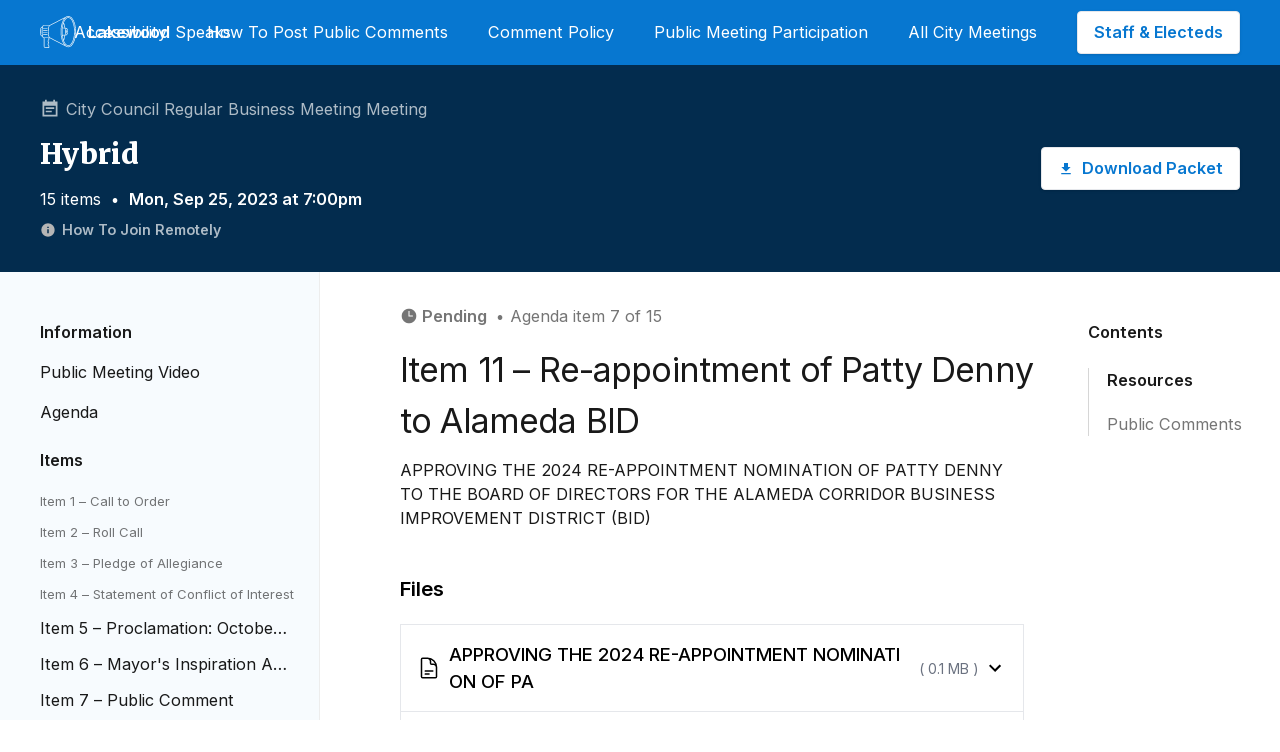

--- FILE ---
content_type: text/html; charset=utf-8
request_url: https://lakewoodspeaks.org/items/3226
body_size: 11302
content:
<!DOCTYPE html>
<html lang="en">
  <head>
    <title>Lakewood Speaks - Item 11 – Re-appointment of Patty Denny to Alameda BID</title>
    <meta name="viewport" content="width=device-width,initial-scale=1, maximum-scale=1.0, user-scalable=0">
    <meta name="csrf-param" content="authenticity_token" />
<meta name="csrf-token" content="zbx1buid3UTbxfqmEZT3jtYpZ0mcaeVGxI3l-q6cXIK7cPm6m1Qo0Qo-p-5WawrUU0bOsTF2DPMXByDWawqKvA" />
    <meta name="csp-nonce" />

    <style>
      :root{
        --site-primary: #032c4e;
        --site-secondary: #0777d0;
        --site-secondary-text: #0777d0;
        --site-secondary-lighter: #0777d014;
        --site-secondary-lightest: #0777d008;
        --site-primary-text: white;
        --site-primary-text-lighter: rgba(255, 255, 255, 0.68);
        --site-primary-text-lightest: rgba(255, 255, 255, 0.54);
      };
    </style>

    <link rel="stylesheet" media="all" href="https://lakewoodspeaks.org/assets/application_sprockets-0e768928ceef7db978737f088ceeb40d93fc0469bd0af48874ca065b88a04130.css" data-turbo-track="reload" />
    <script src="https://lakewoodspeaks.org/assets/application_sprockets-b0f28eaec3a9c8364ed0acacfd2d0836305e791f84415dd685d5742afe23eb62.js" media="all" data-turbo-track="reload"></script>
    <script src="https://lakewoodspeaks.org/vite/assets/application-58c98af0.js" crossorigin="anonymous" type="module" data-turbo-track="reload"></script><link rel="modulepreload" href="https://lakewoodspeaks.org/vite/assets/index-643485a5.js" as="script" crossorigin="anonymous" data-turbo-track="reload"><link rel="stylesheet" media="screen" href="https://lakewoodspeaks.org/vite/assets/application-1c23b2b5.css" data-turbo-track="reload" />

    <meta name="action-cable-url" content="wss://lakewoodspeaks.org/cable" />
    <link rel="apple-touch-icon" sizes="76x76" href="/apple-touch-icon.png">
    <link rel="icon" type="image/png" sizes="32x32" href="/favicon-32x32.png">
    <link rel="icon" type="image/png" sizes="16x16" href="/favicon-16x16.png">
    <link rel="manifest" href="/site.webmanifest">
    <link rel="mask-icon" href="/safari-pinned-tab.svg" color="#5bbad5">
    <meta name="msapplication-TileColor" content="#da532c">
    <meta name="theme-color" content="#ffffff">

    <meta http-equiv="X-UA-Compatible" content="IE=Edge" />

    <link rel="preconnect" href="https://fonts.googleapis.com">
    <link rel="preconnect" href="https://fonts.gstatic.com" crossorigin>
    <link href="https://fonts.googleapis.com/css2?family=Inter:wght@400;500;600;700&family=Merriweather:wght@900&display=swap" rel="stylesheet">
    <link href="https://fonts.googleapis.com/css2?family=Merriweather:wght@900&display=swap" rel="stylesheet">

    <meta property="og:title" content='Lakewood Speaks: Item 11 – Re-appointment of Patty Denny to Alameda BID'>

    <meta property="og:description" content='City Council Regular Business Meeting.  Public Meeting - 9/25/2023.  Comment online.'>

    <meta property="og:image" content="https://lakewoodspeaks.org/assets/lakewood_logo-655ef69467eb08306f5a1e25ed4fa7c3d878294fed6e2b9fafc0dfad6a310ba0.png">

    <meta property="og:url" content="https://lakewoodspeaks.org/items/3226">

      <!-- Google Analytics -->
      <script async src="https://www.googletagmanager.com/gtag/js?id=UA-100590630-1"></script>

      <script>
        window.dataLayer = window.dataLayer || [];
        function gtag(){dataLayer.push(arguments);}
        gtag('js', new Date());
        gtag('config', 'UA-100590630-1');
      </script>

      <!-- Sentry -->
      <script
        src="https://browser.sentry-cdn.com/7.1.1/bundle.min.js"
        integrity="sha384-+GoWV2WnDUGsSmipBvyBrWuhW8hPa/D21fH+j3NoZxDf9RgDryqh4Ug4L+7E1nxM"
        crossorigin="anonymous"
      ></script>

    <!-- recaptcha -->
    <script>
      window.recaptchaSiteKey = "6Lf8zSUUAAAAAEnNdPZNt4acSAjt4dp8KM1ncI5b";
      window.recaptchaSiteKeyV3 = "6Le-XFYcAAAAAF9YjIyaQhiRr-3N4aKiOJxbX8NK";
    </script>
  </head>

  <body class="items show">
    <turbo-frame id="modal"></turbo-frame>

    <div class="jqueryNotification z-1000"></div>


    <main class="font-inter">
        <div
    data-controller="dropdown"
    class="relative z-500 bg-site-secondary font-inter font-normal border-b border-site-secondary-lighter"
  >
    <div class="z-500">
      <div class="py-3 px-4 sm:px-10 text-sm bg-site-secondary">
        <nav class="relative flex items-center justify-between sm:h-10 md:justify-center" aria-label="Global">
          <div class="flex items-center flex-1 md:absolute md:inset-y-0 md:left-0">
            <div class="flex items-center justify-between w-full md:w-auto">
              <a href="/" class="flex items-center text-site-primary-text">
                <svg xmlns="http://www.w3.org/2000/svg" width="36" height="32" viewBox="0 0 36 32" class="w-9 h-8 fill-white">
  <path d="M33.811 4.65994C32.3635 1.65322 30.4115 0 28.3148 0C27.5731 0.0056251 26.8458 0.206392 26.2044 0.582492L9.62042 9.14619H3.60608C3.025 9.14619 2.58656 9.82611 2.27924 10.8566H1.87961C0.9461 10.8566 0 12.4886 0 15.6076C0 18.7266 0.944002 20.3597 1.87961 20.3597H2.27924C2.58656 21.3902 3.025 22.0701 3.60608 22.0701H3.79593V30.4114C3.79593 30.8327 3.96169 31.2368 4.25675 31.5347C4.55181 31.8326 4.95199 32 5.36927 32H8.85578C8.9434 32 9.02744 31.9649 9.08941 31.9023C9.15137 31.8397 9.18618 31.7549 9.18618 31.6664V29.8882C9.1863 29.8299 9.17124 29.7726 9.14252 29.7221C9.11381 29.6715 9.07244 29.6295 9.02255 29.6001C8.81277 29.4741 8.39322 28.9403 8.39322 28.2773C8.39322 27.6959 8.76348 27.1886 8.98269 26.981C9.01542 26.9498 9.04149 26.9121 9.0593 26.8703C9.07711 26.8285 9.0863 26.7835 9.0863 26.738C9.0863 26.6925 9.07711 26.6475 9.0593 26.6057C9.04149 26.5639 9.01542 26.5262 8.98269 26.4949C8.76348 26.2831 8.39322 25.78 8.39322 25.1986C8.39322 24.5346 8.81277 24.0008 9.02255 23.8758C9.07236 23.8464 9.11368 23.8043 9.14239 23.7538C9.17109 23.7033 9.18619 23.646 9.18618 23.5878V22.0754H9.62252L26.2065 30.6412C26.848 31.0169 27.5753 31.2176 28.3169 31.2237C30.4147 31.2237 32.3656 29.5684 33.8131 26.5638C35.2228 23.6333 36 19.7454 36 15.615C36 11.4846 35.2207 7.58934 33.811 4.65994ZM2.10827 19.6925H1.87856C1.38139 19.6925 0.659753 18.1039 0.659753 15.6076C0.659753 13.1114 1.38139 11.5228 1.87856 11.5228H2.10827C1.85024 12.7047 1.72543 14.181 1.72543 15.6076C1.72543 17.0342 1.85129 18.5116 2.10827 19.6925ZM8.52223 23.4172C8.27442 23.6422 8.07566 23.9167 7.93861 24.2234C7.80155 24.5301 7.72919 24.8622 7.72612 25.1986C7.74365 25.762 7.94664 26.3035 8.30301 26.7374C7.94684 27.1719 7.74389 27.7136 7.72612 28.2773C7.72921 28.6136 7.80158 28.9456 7.93864 29.2521C8.0757 29.5586 8.27445 29.8329 8.52223 30.0577V31.3285H5.36717C5.1257 31.3283 4.89418 31.2314 4.72333 31.059C4.55248 30.8867 4.45624 30.6531 4.45569 30.4093V22.0754H8.52328L8.52223 23.4172ZM8.85263 21.405H3.60818C3.19387 21.405 2.38937 19.3589 2.38937 15.6087C2.38937 11.8585 3.19387 9.8134 3.60818 9.8134H8.91032C8.23693 10.9678 7.92541 13.4365 7.92541 15.6087C7.92541 17.7808 8.24008 20.2506 8.91137 21.405H8.85263ZM9.74838 21.3891C9.2596 21.1328 8.58202 18.9818 8.58202 15.6087C8.58202 12.2355 9.2596 10.0856 9.74629 9.83035L9.7788 9.8134H9.80083V9.80175L24.2304 2.34903C23.6775 3.06563 23.2034 3.84084 22.8165 4.661C21.4078 7.58934 20.6317 11.4783 20.6317 15.6076C20.6317 19.7369 21.4078 23.6259 22.8176 26.5563C23.2044 27.3765 23.6785 28.1517 24.2315 28.8683L9.74838 21.3891ZM33.2152 26.2609C31.8863 29.0293 30.1451 30.548 28.3148 30.548C27.7859 30.5448 27.2644 30.4222 26.7886 30.189L26.5086 30.0449C25.3548 29.3862 24.2944 28.0994 23.4112 26.2651C22.0477 23.4236 21.2904 19.6395 21.2904 15.6076C21.2904 11.5757 22.0435 7.79269 23.4112 4.95118C24.2944 3.11686 25.358 1.83008 26.5086 1.17134L26.7886 1.02625C27.2644 0.792763 27.7858 0.669729 28.3148 0.66616C30.1451 0.66616 31.881 2.18911 33.2162 4.9533C34.5798 7.7948 35.3371 11.5789 35.3371 15.6097C35.3371 19.6406 34.584 23.4236 33.2162 26.2651L33.2152 26.2609ZM32.9928 5.53156C31.7677 2.74936 30.1052 1.21794 28.3137 1.21794C26.5222 1.21794 24.8597 2.74936 23.6336 5.53156C22.4462 8.22691 21.7917 11.8045 21.7917 15.6034C21.7917 19.4023 22.4462 22.9798 23.6336 25.6763C24.8597 28.4584 26.5212 29.9899 28.3137 29.9899C30.1063 29.9899 31.7677 28.4584 32.9928 25.6763C34.1812 22.9841 34.8336 19.4076 34.8336 15.6076C34.8336 11.8076 34.1812 8.23114 32.9939 5.53579L32.9928 5.53156ZM23.5717 7.5957C24.0317 8.95811 24.358 10.3628 24.5461 11.7896L22.7074 11.6096C22.8811 10.2504 23.1706 8.90886 23.5728 7.59993L23.5717 7.5957ZM22.4567 15.6076C22.4558 14.4949 22.5146 13.383 22.6329 12.2768L25.6149 12.567C25.2027 13.2501 24.9856 14.4331 24.9856 15.6076C24.9856 16.7821 25.1954 17.9662 25.6149 18.6493L22.6329 18.9395C22.5146 17.8329 22.4558 16.7206 22.4567 15.6076ZM23.5759 23.6163C23.1739 22.306 22.8847 20.9631 22.7116 19.6025L24.5503 19.4224C24.3611 20.8493 24.0337 22.254 23.5728 23.6163H23.5759ZM32.3939 25.4094C31.28 27.9363 29.8325 29.3279 28.3179 29.3279C26.8033 29.3279 25.3548 27.9363 24.2409 25.4094C24.1276 25.1499 24.0196 24.8798 23.9157 24.6034C24.5241 23.0826 24.9741 21.2747 25.2269 19.3567L26.4782 19.2349C27.4138 19.1947 27.9026 17.3922 27.9026 15.6087C27.9026 13.8252 27.4138 12.0226 26.4782 11.9824L25.2258 11.8606C24.9741 9.94155 24.5241 8.13477 23.9157 6.61287C24.0206 6.33751 24.1255 6.06745 24.2409 5.80798C25.3548 3.28102 26.8023 1.88939 28.3179 1.88939C29.8336 1.88939 31.28 3.28102 32.3939 5.80798C33.5477 8.41966 34.177 11.9008 34.177 15.6087C34.177 19.3165 33.5414 22.7966 32.3908 25.4094H32.3939ZM25.6506 15.6076C25.6506 13.6547 26.2086 12.6422 26.4457 12.6422C26.6827 12.6422 27.2418 13.6504 27.2418 15.6076C27.2418 17.5648 26.6838 18.573 26.4457 18.573C26.2076 18.573 25.6475 17.5616 25.6475 15.6076H25.6506ZM26.8044 15.6076C26.8044 14.4702 26.6439 13.5477 26.4457 13.5477C26.2474 13.5477 26.0869 14.4702 26.0869 15.6076C26.0869 16.7451 26.2474 17.6675 26.4457 17.6675C26.6439 17.6675 26.8012 16.7461 26.8012 15.6076H26.8044ZM7.20902 11.9316H3.41624C3.37135 11.929 3.32642 11.9357 3.2842 11.9513C3.24197 11.9669 3.20334 11.991 3.17067 12.0222C3.138 12.0534 3.11198 12.091 3.09419 12.1326C3.0764 12.1743 3.06723 12.2192 3.06723 12.2646C3.06723 12.31 3.0764 12.3549 3.09419 12.3966C3.11198 12.4383 3.138 12.4759 3.17067 12.5071C3.20334 12.5383 3.24197 12.5624 3.2842 12.578C3.32642 12.5936 3.37135 12.6003 3.41624 12.5977H7.20902C7.25391 12.6003 7.29883 12.5936 7.34106 12.578C7.38328 12.5624 7.42191 12.5383 7.45458 12.5071C7.48725 12.4759 7.51328 12.4383 7.53107 12.3966C7.54885 12.3549 7.55803 12.31 7.55803 12.2646C7.55803 12.2192 7.54885 12.1743 7.53107 12.1326C7.51328 12.091 7.48725 12.0534 7.45458 12.0222C7.42191 11.991 7.38328 11.9669 7.34106 11.9513C7.29883 11.9357 7.25391 11.929 7.20902 11.9316ZM7.20902 14.0381H3.41624C3.32861 14.0381 3.24457 14.0732 3.18261 14.1358C3.12064 14.1983 3.08584 14.2832 3.08584 14.3717C3.08584 14.4601 3.12064 14.545 3.18261 14.6076C3.24457 14.6701 3.32861 14.7053 3.41624 14.7053H7.20902C7.29665 14.7053 7.38069 14.6701 7.44265 14.6076C7.50461 14.545 7.53942 14.4601 7.53942 14.3717C7.53942 14.2832 7.50461 14.1983 7.44265 14.1358C7.38069 14.0732 7.29665 14.0381 7.20902 14.0381ZM7.20902 16.1446H3.41624C3.32861 16.1446 3.24457 16.1797 3.18261 16.2423C3.12064 16.3048 3.08584 16.3897 3.08584 16.4782C3.08584 16.5667 3.12064 16.6515 3.18261 16.7141C3.24457 16.7766 3.32861 16.8118 3.41624 16.8118H7.20902C7.29665 16.8118 7.38069 16.7766 7.44265 16.7141C7.50461 16.6515 7.53942 16.5667 7.53942 16.4782C7.53942 16.3897 7.50461 16.3048 7.44265 16.2423C7.38069 16.1797 7.29665 16.1446 7.20902 16.1446ZM7.20902 18.2521H3.41624C3.37135 18.2496 3.32642 18.2563 3.2842 18.2719C3.24197 18.2875 3.20334 18.3116 3.17067 18.3428C3.138 18.3739 3.11198 18.4115 3.09419 18.4532C3.0764 18.4949 3.06723 18.5398 3.06723 18.5852C3.06723 18.6306 3.0764 18.6755 3.09419 18.7172C3.11198 18.7589 3.138 18.7965 3.17067 18.8277C3.20334 18.8588 3.24197 18.883 3.2842 18.8985C3.32642 18.9141 3.37135 18.9208 3.41624 18.9183H7.20902C7.25391 18.9208 7.29883 18.9141 7.34106 18.8985C7.38328 18.883 7.42191 18.8588 7.45458 18.8277C7.48725 18.7965 7.51328 18.7589 7.53107 18.7172C7.54885 18.6755 7.55803 18.6306 7.55803 18.5852C7.55803 18.5398 7.54885 18.4949 7.53107 18.4532C7.51328 18.4115 7.48725 18.3739 7.45458 18.3428C7.42191 18.3116 7.38328 18.2875 7.34106 18.2719C7.29883 18.2563 7.25391 18.2496 7.20902 18.2521Z" fill-opacity="0.9"></path>
</svg>

                <span class="ml-3 font-semibold">
                  Lakewood 
                </span>
                <span class="">&nbsp;Speaks</span>
              </a>
              <div class="mr-0 sm:-mr-2 flex items-center md:hidden">
                <button
                  data-action="click->dropdown#toggleMenu"
                  type="button"
                  class="inline-flex items-center justify-center text-black-500 focus:outline-none focus:ring-2 focus:ring-inset focus:ring-indigo-500"
                  aria-expanded="false"
                >
                  <span class="sr-only">Open main menu</span>
                  <!-- Heroicon name: outline/menu -->
                  <svg xmlns="http://www.w3.org/2000/svg" fill="none" viewBox="0 0 24 24" stroke-width="1.5" stroke="currentColor" class="w-6 h-6">
                    <path stroke-linecap="round" stroke-linejoin="round" d="M3.75 6.75h16.5M3.75 12h16.5m-16.5 5.25h16.5" />
                  </svg>
                </button>
              </div>
            </div>
          </div>
          <div class="hidden md:flex items-center md:space-x-10 md:absolute md:right-0 text-site-primary-text">
              <a class="" target="" href="/accessibility">Accessibility</a>
              <a class="" target="" href="/how-to-post-public-comments">How To Post Public Comments </a>
              <a class="" target="" href="/comment-policy">Comment Policy</a>
              <a class="" target="_blank" href="https://www.lakewood.org/Government/City-Council/Tips-for-participating-in-City-Council-meetings#section-3">Public Meeting Participation</a>
              <a class="" target="_blank" href="https://www.lakewood.org/Government/Upcoming-City-Meetings?dlv_LW%20CL%20Upcoming%20Meetings=(pageindex=1)">All City Meetings</a>
              <a class="btn-primary" href="/login">Staff &amp; Electeds </a>
          </div>
        </nav>

        <!--
          Mobile menu, show/hide based on menu open state.
        -->
        <div
          data-dropdown-target="Menu"
          data-transition-enter="transition transform duration-150 ease-out"
          data-transition-enter-start="opacity-0 scale-95"
          data-transition-enter-end="opacity-100 scale-100"
          data-transition-leave="transition transform duration-100 ease-in"
          data-transition-leave-start="opacity-100 scale-100"
          data-transition-leave-end="opacity-0 scale-95"
          class="hidden z-500 absolute top-0 inset-x-0 p-2 transition transform origin-top-right md:hidden"
        >
          <div class="rounded-lg shadow-md bg-white ring-1 ring-black ring-opacity-5 overflow-hidden">
            <div class="px-5 pt-4 flex items-center justify-between">
              <div>
                <a href="/" class="flex items-center">
                  <svg xmlns="http://www.w3.org/2000/svg" width="36" height="32" viewBox="0 0 36 32" class="w-9 h-8">
  <path d="M33.811 4.65994C32.3635 1.65322 30.4115 0 28.3148 0C27.5731 0.0056251 26.8458 0.206392 26.2044 0.582492L9.62042 9.14619H3.60608C3.025 9.14619 2.58656 9.82611 2.27924 10.8566H1.87961C0.9461 10.8566 0 12.4886 0 15.6076C0 18.7266 0.944002 20.3597 1.87961 20.3597H2.27924C2.58656 21.3902 3.025 22.0701 3.60608 22.0701H3.79593V30.4114C3.79593 30.8327 3.96169 31.2368 4.25675 31.5347C4.55181 31.8326 4.95199 32 5.36927 32H8.85578C8.9434 32 9.02744 31.9649 9.08941 31.9023C9.15137 31.8397 9.18618 31.7549 9.18618 31.6664V29.8882C9.1863 29.8299 9.17124 29.7726 9.14252 29.7221C9.11381 29.6715 9.07244 29.6295 9.02255 29.6001C8.81277 29.4741 8.39322 28.9403 8.39322 28.2773C8.39322 27.6959 8.76348 27.1886 8.98269 26.981C9.01542 26.9498 9.04149 26.9121 9.0593 26.8703C9.07711 26.8285 9.0863 26.7835 9.0863 26.738C9.0863 26.6925 9.07711 26.6475 9.0593 26.6057C9.04149 26.5639 9.01542 26.5262 8.98269 26.4949C8.76348 26.2831 8.39322 25.78 8.39322 25.1986C8.39322 24.5346 8.81277 24.0008 9.02255 23.8758C9.07236 23.8464 9.11368 23.8043 9.14239 23.7538C9.17109 23.7033 9.18619 23.646 9.18618 23.5878V22.0754H9.62252L26.2065 30.6412C26.848 31.0169 27.5753 31.2176 28.3169 31.2237C30.4147 31.2237 32.3656 29.5684 33.8131 26.5638C35.2228 23.6333 36 19.7454 36 15.615C36 11.4846 35.2207 7.58934 33.811 4.65994ZM2.10827 19.6925H1.87856C1.38139 19.6925 0.659753 18.1039 0.659753 15.6076C0.659753 13.1114 1.38139 11.5228 1.87856 11.5228H2.10827C1.85024 12.7047 1.72543 14.181 1.72543 15.6076C1.72543 17.0342 1.85129 18.5116 2.10827 19.6925ZM8.52223 23.4172C8.27442 23.6422 8.07566 23.9167 7.93861 24.2234C7.80155 24.5301 7.72919 24.8622 7.72612 25.1986C7.74365 25.762 7.94664 26.3035 8.30301 26.7374C7.94684 27.1719 7.74389 27.7136 7.72612 28.2773C7.72921 28.6136 7.80158 28.9456 7.93864 29.2521C8.0757 29.5586 8.27445 29.8329 8.52223 30.0577V31.3285H5.36717C5.1257 31.3283 4.89418 31.2314 4.72333 31.059C4.55248 30.8867 4.45624 30.6531 4.45569 30.4093V22.0754H8.52328L8.52223 23.4172ZM8.85263 21.405H3.60818C3.19387 21.405 2.38937 19.3589 2.38937 15.6087C2.38937 11.8585 3.19387 9.8134 3.60818 9.8134H8.91032C8.23693 10.9678 7.92541 13.4365 7.92541 15.6087C7.92541 17.7808 8.24008 20.2506 8.91137 21.405H8.85263ZM9.74838 21.3891C9.2596 21.1328 8.58202 18.9818 8.58202 15.6087C8.58202 12.2355 9.2596 10.0856 9.74629 9.83035L9.7788 9.8134H9.80083V9.80175L24.2304 2.34903C23.6775 3.06563 23.2034 3.84084 22.8165 4.661C21.4078 7.58934 20.6317 11.4783 20.6317 15.6076C20.6317 19.7369 21.4078 23.6259 22.8176 26.5563C23.2044 27.3765 23.6785 28.1517 24.2315 28.8683L9.74838 21.3891ZM33.2152 26.2609C31.8863 29.0293 30.1451 30.548 28.3148 30.548C27.7859 30.5448 27.2644 30.4222 26.7886 30.189L26.5086 30.0449C25.3548 29.3862 24.2944 28.0994 23.4112 26.2651C22.0477 23.4236 21.2904 19.6395 21.2904 15.6076C21.2904 11.5757 22.0435 7.79269 23.4112 4.95118C24.2944 3.11686 25.358 1.83008 26.5086 1.17134L26.7886 1.02625C27.2644 0.792763 27.7858 0.669729 28.3148 0.66616C30.1451 0.66616 31.881 2.18911 33.2162 4.9533C34.5798 7.7948 35.3371 11.5789 35.3371 15.6097C35.3371 19.6406 34.584 23.4236 33.2162 26.2651L33.2152 26.2609ZM32.9928 5.53156C31.7677 2.74936 30.1052 1.21794 28.3137 1.21794C26.5222 1.21794 24.8597 2.74936 23.6336 5.53156C22.4462 8.22691 21.7917 11.8045 21.7917 15.6034C21.7917 19.4023 22.4462 22.9798 23.6336 25.6763C24.8597 28.4584 26.5212 29.9899 28.3137 29.9899C30.1063 29.9899 31.7677 28.4584 32.9928 25.6763C34.1812 22.9841 34.8336 19.4076 34.8336 15.6076C34.8336 11.8076 34.1812 8.23114 32.9939 5.53579L32.9928 5.53156ZM23.5717 7.5957C24.0317 8.95811 24.358 10.3628 24.5461 11.7896L22.7074 11.6096C22.8811 10.2504 23.1706 8.90886 23.5728 7.59993L23.5717 7.5957ZM22.4567 15.6076C22.4558 14.4949 22.5146 13.383 22.6329 12.2768L25.6149 12.567C25.2027 13.2501 24.9856 14.4331 24.9856 15.6076C24.9856 16.7821 25.1954 17.9662 25.6149 18.6493L22.6329 18.9395C22.5146 17.8329 22.4558 16.7206 22.4567 15.6076ZM23.5759 23.6163C23.1739 22.306 22.8847 20.9631 22.7116 19.6025L24.5503 19.4224C24.3611 20.8493 24.0337 22.254 23.5728 23.6163H23.5759ZM32.3939 25.4094C31.28 27.9363 29.8325 29.3279 28.3179 29.3279C26.8033 29.3279 25.3548 27.9363 24.2409 25.4094C24.1276 25.1499 24.0196 24.8798 23.9157 24.6034C24.5241 23.0826 24.9741 21.2747 25.2269 19.3567L26.4782 19.2349C27.4138 19.1947 27.9026 17.3922 27.9026 15.6087C27.9026 13.8252 27.4138 12.0226 26.4782 11.9824L25.2258 11.8606C24.9741 9.94155 24.5241 8.13477 23.9157 6.61287C24.0206 6.33751 24.1255 6.06745 24.2409 5.80798C25.3548 3.28102 26.8023 1.88939 28.3179 1.88939C29.8336 1.88939 31.28 3.28102 32.3939 5.80798C33.5477 8.41966 34.177 11.9008 34.177 15.6087C34.177 19.3165 33.5414 22.7966 32.3908 25.4094H32.3939ZM25.6506 15.6076C25.6506 13.6547 26.2086 12.6422 26.4457 12.6422C26.6827 12.6422 27.2418 13.6504 27.2418 15.6076C27.2418 17.5648 26.6838 18.573 26.4457 18.573C26.2076 18.573 25.6475 17.5616 25.6475 15.6076H25.6506ZM26.8044 15.6076C26.8044 14.4702 26.6439 13.5477 26.4457 13.5477C26.2474 13.5477 26.0869 14.4702 26.0869 15.6076C26.0869 16.7451 26.2474 17.6675 26.4457 17.6675C26.6439 17.6675 26.8012 16.7461 26.8012 15.6076H26.8044ZM7.20902 11.9316H3.41624C3.37135 11.929 3.32642 11.9357 3.2842 11.9513C3.24197 11.9669 3.20334 11.991 3.17067 12.0222C3.138 12.0534 3.11198 12.091 3.09419 12.1326C3.0764 12.1743 3.06723 12.2192 3.06723 12.2646C3.06723 12.31 3.0764 12.3549 3.09419 12.3966C3.11198 12.4383 3.138 12.4759 3.17067 12.5071C3.20334 12.5383 3.24197 12.5624 3.2842 12.578C3.32642 12.5936 3.37135 12.6003 3.41624 12.5977H7.20902C7.25391 12.6003 7.29883 12.5936 7.34106 12.578C7.38328 12.5624 7.42191 12.5383 7.45458 12.5071C7.48725 12.4759 7.51328 12.4383 7.53107 12.3966C7.54885 12.3549 7.55803 12.31 7.55803 12.2646C7.55803 12.2192 7.54885 12.1743 7.53107 12.1326C7.51328 12.091 7.48725 12.0534 7.45458 12.0222C7.42191 11.991 7.38328 11.9669 7.34106 11.9513C7.29883 11.9357 7.25391 11.929 7.20902 11.9316ZM7.20902 14.0381H3.41624C3.32861 14.0381 3.24457 14.0732 3.18261 14.1358C3.12064 14.1983 3.08584 14.2832 3.08584 14.3717C3.08584 14.4601 3.12064 14.545 3.18261 14.6076C3.24457 14.6701 3.32861 14.7053 3.41624 14.7053H7.20902C7.29665 14.7053 7.38069 14.6701 7.44265 14.6076C7.50461 14.545 7.53942 14.4601 7.53942 14.3717C7.53942 14.2832 7.50461 14.1983 7.44265 14.1358C7.38069 14.0732 7.29665 14.0381 7.20902 14.0381ZM7.20902 16.1446H3.41624C3.32861 16.1446 3.24457 16.1797 3.18261 16.2423C3.12064 16.3048 3.08584 16.3897 3.08584 16.4782C3.08584 16.5667 3.12064 16.6515 3.18261 16.7141C3.24457 16.7766 3.32861 16.8118 3.41624 16.8118H7.20902C7.29665 16.8118 7.38069 16.7766 7.44265 16.7141C7.50461 16.6515 7.53942 16.5667 7.53942 16.4782C7.53942 16.3897 7.50461 16.3048 7.44265 16.2423C7.38069 16.1797 7.29665 16.1446 7.20902 16.1446ZM7.20902 18.2521H3.41624C3.37135 18.2496 3.32642 18.2563 3.2842 18.2719C3.24197 18.2875 3.20334 18.3116 3.17067 18.3428C3.138 18.3739 3.11198 18.4115 3.09419 18.4532C3.0764 18.4949 3.06723 18.5398 3.06723 18.5852C3.06723 18.6306 3.0764 18.6755 3.09419 18.7172C3.11198 18.7589 3.138 18.7965 3.17067 18.8277C3.20334 18.8588 3.24197 18.883 3.2842 18.8985C3.32642 18.9141 3.37135 18.9208 3.41624 18.9183H7.20902C7.25391 18.9208 7.29883 18.9141 7.34106 18.8985C7.38328 18.883 7.42191 18.8588 7.45458 18.8277C7.48725 18.7965 7.51328 18.7589 7.53107 18.7172C7.54885 18.6755 7.55803 18.6306 7.55803 18.5852C7.55803 18.5398 7.54885 18.4949 7.53107 18.4532C7.51328 18.4115 7.48725 18.3739 7.45458 18.3428C7.42191 18.3116 7.38328 18.2875 7.34106 18.2719C7.29883 18.2563 7.25391 18.2496 7.20902 18.2521Z" fill-opacity="0.9"></path>
</svg>

                  <span class="ml-3 font-semibold">
                    Lakewood 
                  </span>
                  <span class="">&nbsp;Speaks</span>
                </a>
              </div>
              <div class="-mr-2">
                <button
                  data-action="click->dropdown#toggleMenu"
                  type="button"
                  class="bg-white rounded-md p-2 inline-flex items-center justify-center text-gray-400 hover:text-gray-500 hover:bg-gray-100 focus:outline-none focus:ring-2 focus:ring-inset focus:ring-indigo-500"
                >
                  <span class="sr-only">Close menu</span>
                  <!-- Heroicon name: outline/x -->
                  <svg class="h-6 w-6" xmlns="http://www.w3.org/2000/svg" fill="none" viewBox="0 0 24 24" stroke="currentColor" aria-hidden="true">
                    <path stroke-linecap="round" stroke-linejoin="round" stroke-width="2" d="M6 18L18 6M6 6l12 12" />
                  </svg>
                </button>
              </div>
            </div>
            <div class="px-2 pt-2 pb-3">
              <a class="block px-3 py-2 rounded-md text-base font-medium text-gray-700 hover:text-gray-900 hover:bg-gray-50" href="/">Meetings</a>

                <a target="" class=" block px-3 py-2 rounded-md text-base font-medium text-gray-700 hover:text-gray-900 hover:bg-gray-50" href="/accessibility">Accessibility</a>
                <a target="" class=" block px-3 py-2 rounded-md text-base font-medium text-gray-700 hover:text-gray-900 hover:bg-gray-50" href="/how-to-post-public-comments">How To Post Public Comments </a>
                <a target="_blank" class=" block px-3 py-2 rounded-md text-base font-medium text-gray-700 hover:text-gray-900 hover:bg-gray-50" href="http://lakewood.org/">Go to Lakewood.org</a>
                <a target="" class=" block px-3 py-2 rounded-md text-base font-medium text-gray-700 hover:text-gray-900 hover:bg-gray-50" href="/how-this-site-works">How This Site Works</a>
                <a target="" class=" block px-3 py-2 rounded-md text-base font-medium text-gray-700 hover:text-gray-900 hover:bg-gray-50" href="/comment-policy">Comment Policy</a>
                <a target="_blank" class=" block px-3 py-2 rounded-md text-base font-medium text-gray-700 hover:text-gray-900 hover:bg-gray-50" href="https://www.lakewood.org/Government/Departments/Human-Resources/ADA/Access-Lakewood">Access Lakewood</a>
                <a target="_blank" class=" block px-3 py-2 rounded-md text-base font-medium text-gray-700 hover:text-gray-900 hover:bg-gray-50" href="https://www.lakewood.org/Government/City-Council/Tips-for-participating-in-City-Council-meetings#section-3">Public Meeting Participation</a>
                <a target="_blank" class=" block px-3 py-2 rounded-md text-base font-medium text-gray-700 hover:text-gray-900 hover:bg-gray-50" href="https://cse.google.com/cse?cx=c5aa2ae5b38e44a65#gsc.tab=0">Search Past Meetings </a>
                <a target="_blank" class=" block px-3 py-2 rounded-md text-base font-medium text-gray-700 hover:text-gray-900 hover:bg-gray-50" href="http://lakewood.org/PrivacyPolicy/">Privacy Policy</a>
                <a target="_blank" class=" block px-3 py-2 rounded-md text-base font-medium text-gray-700 hover:text-gray-900 hover:bg-gray-50" href="https://www.lakewood.org/Government/Upcoming-City-Meetings?dlv_LW%20CL%20Upcoming%20Meetings=(pageindex=1)">All City Meetings</a>
                <a target="" class=" block px-3 py-2 rounded-md text-base font-medium text-gray-700 hover:text-gray-900 hover:bg-gray-50" href="/contact-the-city">Contact the City</a>
                <a target="" class=" block px-3 py-2 rounded-md text-base font-medium text-gray-700 hover:text-gray-900 hover:bg-gray-50" href="/home-page">Home page</a>
            </div>
              <a
                href="/login"
                style="color: #316DE0;"
                class="block w-full px-5 py-3 text-center font-semibold bg-gray-50 hover:bg-gray-100"
              >
                Staff &amp; Electeds 
              </a>
          </div>
        </div>
      </div>
    </div>
  </div>

      
  <turbo-frame id="content_pane_content_blocks">
</turbo-frame>


  <div
  class="py-6 sm:py-8 px-4 sm:px-10 bg-site-primary text-site-primary-text flex flex-col sm:flex-row sm:items-center "
>
  <div>
    <div class="flex items-center text-site-primary-text-lighter text-sm">
      <svg xmlns="http://www.w3.org/2000/svg" width="36" height="36" viewBox="0 0 36 36" fill="currentColor" class="mr-1.5 w-5 h-5 fill-black-400">
  <path d="M25.5 15H10.5V18H25.5V15ZM31.5 4.5H27V1.5H24V4.5H12V1.5H9V4.5H4.5V31.5H31.5V4.5ZM28.5 28.5H7.5V12H28.5V28.5ZM21 21H10.5V24H21V21Z" fill="currentColor" fill-opacity="1"></path>
</svg>

      City Council Regular Business Meeting Meeting
    </div>
    <div class="mt-2 sm:mt-3 w-full">
      <div class="font-black text-2xl sm:text-[28px] font-merriweather">
          Hybrid
      </div>
    </div>
    <div class="mt-2 sm:mt-3 text-sm text-site-primary-text">
      15 items
      <span class="mx-0.5 sm:mx-1">&#8729;</span>
      <span class="font-semibold">
          Mon, Sep 25, 2023 at  7:00pm
      </span>

        <a class="mt-2 flex items-center text-site-primary-text-lighter hover:text-site-primary-text-lightest text-xs font-semibold cursor-pointer" data-turbo-frame="modal" href="/meetings/588/how_to_join_remotely">
          <svg xmlns="http://www.w3.org/2000/svg" height="24" viewBox="0 0 24 24" width="24" class="mr-1.5 w-4 h-4 fill-[#b5b5b5]"><path d="M0 0h24v24H0z" fill="none"></path><path d="M12 2C6.48 2 2 6.48 2 12s4.48 10 10 10 10-4.48 10-10S17.52 2 12 2zm1 15h-2v-6h2v6zm0-8h-2V7h2v2z"></path></svg>

          How To Join Remotely
</a>    </div>
  </div>

    <div class="mt-6 sm:mt-0 sm:ml-auto flex flex-col lg:flex-row gap-2">
        <a class="btn-primary flex items-center" target="_blank" href="/rails/active_storage/blobs/redirect/eyJfcmFpbHMiOnsibWVzc2FnZSI6IkJBaHBBZ29pIiwiZXhwIjpudWxsLCJwdXIiOiJibG9iX2lkIn19--d2ba37ae1bbafb7cc2a2abdef1c0222bafcfa3f1/Mon_9_25_2023_City_Council_Meeting_Agenda_Packet.pdf">
          <svg xmlns="http://www.w3.org/2000/svg" width="18" height="18" viewBox="0 0 18 18" fill="none" class="w-4 h-4">
<path d="M14.25 6.75H11.25V2.25H6.75V6.75H3.75L9 12L14.25 6.75ZM3.75 13.5V15H14.25V13.5H3.75Z" fill="currentColor"></path>
</svg>
<span class="ml-2">Download Packet</span>
</a>    </div>
</div>


  <div class="w-full flex flex-col sm:flex-row">
  
    <div
  class="w-full sm:w-1/3 lg:w-1/4 border-r border-black-100 transition-all duration-1000 ease-in-out"
  data-controller=""
>
  <turbo-frame id="meeting_toc">
    <div
  data-controller="meeting-toc history-push-state meeting-agenda-files-expander"
  data-meeting-toc-current-resource-type-value="Item"
  data-meeting-agenda-files-expander-resource-type-value="Item"
  class="bg-site-secondary-lightest pt-3 sm:pt-8 lg:pt-12 pl-4 sm:pl-10 pr-4 sm:pr-6 pb-3 sm:pb-8 lg:pb-14 border-b sm:border-b-0 border-black-100 h-full"
>
    <div class="block sm:hidden">
      <div class="flex items-center justify-between">
        <div class="font-semibold text-black-500">
          Agenda
        </div>
        <div class="flex items-center text-black-500 fill-black-500">
              <a class="mr-8" data-turbo-frame="content-pane" data-action="click-&gt;history-push-state#onLinkClick" data-method="get" href="/items/3225">
                <svg xmlns="http://www.w3.org/2000/svg" viewBox="0 0 14 14" fill="none" class="w-[14px] h-[14px]">
<path d="M14 6.125H3.35125L8.2425 1.23375L7 0L0 7L7 14L8.23375 12.7663L3.35125 7.875H14V6.125Z" fill="currentColor"></path>
</svg>

</a>              <a data-turbo-frame="content-pane" data-action="click-&gt;history-push-state#onLinkClick" data-method="get" href="/items/3227">
                <svg xmlns="http://www.w3.org/2000/svg" viewBox="0 0 14 14" fill="none" class="w-[14px] h-[14px]">
<path d="M0 6.125H10.6488L5.7575 1.23375L7 0L14 7L7 14L5.76625 12.7663L10.6488 7.875H0V6.125Z" fill="currentColor"></path>
</svg>

</a>          <button
            class="ml-8 cursor-pointer"
            data-action="click->meeting-toc#onToggleMobileAgenda"
          >
            <svg xmlns="http://www.w3.org/2000/svg" viewBox="0 0 18 10" fill="none" class="w-[18px] h-[10px]">
  <path d="M0 6H2V4H0V6ZM0 10H2V8H0V10ZM0 2H2V0H0V2ZM4 6H18V4H4V6ZM4 10H18V8H4V10ZM4 0V2H18V0H4Z" fill="currentColor"></path>
</svg>

          </button>
        </div>
      </div>
      <div class="mt-2.5 text-black-500 text-sm ">
          Item 11 – Re-appointment of Patty Denny to Alameda BID
          <span class="ml-1 text-black-300">
            (7 of 15)
          </span>
      </div>
    </div>
  <div
    data-meeting-toc-target="AgendaContent"
    class="hidden sm:block"
  >
      <div
        data-meeting-toc-target="AgendaContentHeading"
        class="font-semibold text-black-500"
      >
          Information
      </div>
      <div class="mt-4">
          <a data-turbo-frame="content-pane" data-turbo-action="advance" data-turbo-stream="true" class="text-sm text-black-500 hover:font-semibold line-clamp-1 break-all mb-4" href="/meetings/588">
            <span class="" title="Public Meeting Video">
              Public Meeting Video
            </span>
</a>          <div class="">
            <a data-action="click-&gt;meeting-toc#onResourceFileClick" data-meeting-agenda-files-expander-target="TocItem" data-attachment-id="4639" data-turbo-frame="content-pane" data-turbo-action="advance" data-turbo-stream="true" class="text-sm text-black-500 hover:font-semibold line-clamp-1 break-all" href="/meetings/588">
              <span class="" title="Agenda">
                Agenda
              </span>
</a>              <div class="hidden" data-meeting-agenda-files-expander-target="FirstTocItem" data-attachment-id="4639">
              </div>
          </div>
      </div>
        <div class="mt-6 font-semibold text-black-500">
          Items
        </div>
          <div class="my-3 text-[13px] text-black-400 line-clamp-1 break-all !mt-5">
            Item 1 – Call to Order
          </div>
          <div class="my-3 text-[13px] text-black-400 line-clamp-1 break-all ">
            Item 2 – Roll Call
          </div>
          <div class="my-3 text-[13px] text-black-400 line-clamp-1 break-all ">
            Item 3 – Pledge of Allegiance
          </div>
          <div class="my-3 text-[13px] text-black-400 line-clamp-1 break-all ">
            Item 4 – Statement of Conflict of Interest
          </div>

          <a class="my-3 flex items-center text-sm text-black-500  font-normal hover:font-semibold" data-id="3220" data-turbo-frame="content-pane" data-action="click-&gt;history-push-state#onLinkClick" data-turbo-action="advance" data-turbo-stream="true" href="/items/3220">
            <span class="mr-0.5 line-clamp-1 break-all flex-grow" title="Item 5 – Proclamation: October Cyber Security Awareness Month...">
              Item 5 – Proclamation: October Cyber Security Awareness Month...
            </span>
            <div
              class="meeting-live-video-comment-icon mx-2 mb-1 align-middle inline-block w-5 h-5 hidden"
              style="fill: #316DE0;"
            >
              <svg xmlns="http://www.w3.org/2000/svg" height="24" viewBox="0 0 24 24" width="24" class="pulse-animation"><path d="M0 0h24v24H0z" fill="none"></path><path d="M21.99 4c0-1.1-.89-2-1.99-2H4c-1.1 0-2 .9-2 2v12c0 1.1.9 2 2 2h14l4 4-.01-18z"></path></svg>

            </div>
</a>
          <a class="my-3 flex items-center text-sm text-black-500  font-normal hover:font-semibold" data-id="3221" data-turbo-frame="content-pane" data-action="click-&gt;history-push-state#onLinkClick" data-turbo-action="advance" data-turbo-stream="true" href="/items/3221">
            <span class="mr-0.5 line-clamp-1 break-all flex-grow" title="Item 6 – Mayor&#39;s Inspiration Awards">
              Item 6 – Mayor&#39;s Inspiration Awards
            </span>
            <div
              class="meeting-live-video-comment-icon mx-2 mb-1 align-middle inline-block w-5 h-5 hidden"
              style="fill: #316DE0;"
            >
              <svg xmlns="http://www.w3.org/2000/svg" height="24" viewBox="0 0 24 24" width="24" class="pulse-animation"><path d="M0 0h24v24H0z" fill="none"></path><path d="M21.99 4c0-1.1-.89-2-1.99-2H4c-1.1 0-2 .9-2 2v12c0 1.1.9 2 2 2h14l4 4-.01-18z"></path></svg>

            </div>
</a>
          <a class="my-3 flex items-center text-sm text-black-500  font-normal hover:font-semibold" data-id="3222" data-turbo-frame="content-pane" data-action="click-&gt;history-push-state#onLinkClick" data-turbo-action="advance" data-turbo-stream="true" href="/items/3222">
            <span class="mr-0.5 line-clamp-1 break-all flex-grow" title="Item 7 – Public Comment">
              Item 7 – Public Comment
            </span>
            <div
              class="meeting-live-video-comment-icon mx-2 mb-1 align-middle inline-block w-5 h-5 hidden"
              style="fill: #316DE0;"
            >
              <svg xmlns="http://www.w3.org/2000/svg" height="24" viewBox="0 0 24 24" width="24" class="pulse-animation"><path d="M0 0h24v24H0z" fill="none"></path><path d="M21.99 4c0-1.1-.89-2-1.99-2H4c-1.1 0-2 .9-2 2v12c0 1.1.9 2 2 2h14l4 4-.01-18z"></path></svg>

            </div>
</a>
          <a class="my-3 flex items-center text-sm text-black-500  font-normal hover:font-semibold" data-id="3223" data-turbo-frame="content-pane" data-action="click-&gt;history-push-state#onLinkClick" data-turbo-action="advance" data-turbo-stream="true" href="/items/3223">
            <span class="mr-0.5 line-clamp-1 break-all flex-grow" title="Item 8 – Approving the Alameda BID 2024 Budget">
              Item 8 – Approving the Alameda BID 2024 Budget
            </span>
            <div
              class="meeting-live-video-comment-icon mx-2 mb-1 align-middle inline-block w-5 h-5 hidden"
              style="fill: #316DE0;"
            >
              <svg xmlns="http://www.w3.org/2000/svg" height="24" viewBox="0 0 24 24" width="24" class="pulse-animation"><path d="M0 0h24v24H0z" fill="none"></path><path d="M21.99 4c0-1.1-.89-2-1.99-2H4c-1.1 0-2 .9-2 2v12c0 1.1.9 2 2 2h14l4 4-.01-18z"></path></svg>

            </div>
</a>
          <a class="my-3 flex items-center text-sm text-black-500  font-normal hover:font-semibold" data-id="3224" data-turbo-frame="content-pane" data-action="click-&gt;history-push-state#onLinkClick" data-turbo-action="advance" data-turbo-stream="true" href="/items/3224">
            <span class="mr-0.5 line-clamp-1 break-all flex-grow" title="Item 9 – Approving the Alameda BID 2024 Operating Plan">
              Item 9 – Approving the Alameda BID 2024 Operating Plan
            </span>
            <div
              class="meeting-live-video-comment-icon mx-2 mb-1 align-middle inline-block w-5 h-5 hidden"
              style="fill: #316DE0;"
            >
              <svg xmlns="http://www.w3.org/2000/svg" height="24" viewBox="0 0 24 24" width="24" class="pulse-animation"><path d="M0 0h24v24H0z" fill="none"></path><path d="M21.99 4c0-1.1-.89-2-1.99-2H4c-1.1 0-2 .9-2 2v12c0 1.1.9 2 2 2h14l4 4-.01-18z"></path></svg>

            </div>
</a>
          <a class="my-3 flex items-center text-sm text-black-500  font-normal hover:font-semibold" data-id="3225" data-turbo-frame="content-pane" data-action="click-&gt;history-push-state#onLinkClick" data-turbo-action="advance" data-turbo-stream="true" href="/items/3225">
            <span class="mr-0.5 line-clamp-1 break-all flex-grow" title="Item 10 – Re-appointment of Ed Boyle to Alameda BID">
              Item 10 – Re-appointment of Ed Boyle to Alameda BID
            </span>
            <div
              class="meeting-live-video-comment-icon mx-2 mb-1 align-middle inline-block w-5 h-5 hidden"
              style="fill: #316DE0;"
            >
              <svg xmlns="http://www.w3.org/2000/svg" height="24" viewBox="0 0 24 24" width="24" class="pulse-animation"><path d="M0 0h24v24H0z" fill="none"></path><path d="M21.99 4c0-1.1-.89-2-1.99-2H4c-1.1 0-2 .9-2 2v12c0 1.1.9 2 2 2h14l4 4-.01-18z"></path></svg>

            </div>
</a>
          <a class="my-3 flex items-center text-sm text-black-500  font-semibold hover:font-bold" data-id="3226" data-turbo-frame="content-pane" data-action="click-&gt;history-push-state#onLinkClick" data-turbo-action="advance" data-turbo-stream="true" href="/items/3226">
            <span class="mr-0.5 line-clamp-1 break-all flex-grow" title="Item 11 – Re-appointment of Patty Denny to Alameda BID">
              Item 11 – Re-appointment of Patty Denny to Alameda BID
            </span>
            <div
              class="meeting-live-video-comment-icon mx-2 mb-1 align-middle inline-block w-5 h-5 hidden"
              style="fill: #316DE0;"
            >
              <svg xmlns="http://www.w3.org/2000/svg" height="24" viewBox="0 0 24 24" width="24" class="pulse-animation"><path d="M0 0h24v24H0z" fill="none"></path><path d="M21.99 4c0-1.1-.89-2-1.99-2H4c-1.1 0-2 .9-2 2v12c0 1.1.9 2 2 2h14l4 4-.01-18z"></path></svg>

            </div>
</a>
          <a class="my-3 flex items-center text-sm text-black-500  font-normal hover:font-semibold" data-id="3227" data-turbo-frame="content-pane" data-action="click-&gt;history-push-state#onLinkClick" data-turbo-action="advance" data-turbo-stream="true" href="/items/3227">
            <span class="mr-0.5 line-clamp-1 break-all flex-grow" title="Item 12 – Improvement Reimbursement Program ">
              Item 12 – Improvement Reimbursement Program 
            </span>
            <div
              class="meeting-live-video-comment-icon mx-2 mb-1 align-middle inline-block w-5 h-5 hidden"
              style="fill: #316DE0;"
            >
              <svg xmlns="http://www.w3.org/2000/svg" height="24" viewBox="0 0 24 24" width="24" class="pulse-animation"><path d="M0 0h24v24H0z" fill="none"></path><path d="M21.99 4c0-1.1-.89-2-1.99-2H4c-1.1 0-2 .9-2 2v12c0 1.1.9 2 2 2h14l4 4-.01-18z"></path></svg>

            </div>
</a>
          <a class="my-3 flex items-center text-sm text-black-500  font-normal hover:font-semibold" data-id="3228" data-turbo-frame="content-pane" data-action="click-&gt;history-push-state#onLinkClick" data-turbo-action="advance" data-turbo-stream="true" href="/items/3228">
            <span class="mr-0.5 line-clamp-1 break-all flex-grow" title="Item 13 – Historic Preservation Policies and Procedures">
              Item 13 – Historic Preservation Policies and Procedures
            </span>
            <div
              class="meeting-live-video-comment-icon mx-2 mb-1 align-middle inline-block w-5 h-5 hidden"
              style="fill: #316DE0;"
            >
              <svg xmlns="http://www.w3.org/2000/svg" height="24" viewBox="0 0 24 24" width="24" class="pulse-animation"><path d="M0 0h24v24H0z" fill="none"></path><path d="M21.99 4c0-1.1-.89-2-1.99-2H4c-1.1 0-2 .9-2 2v12c0 1.1.9 2 2 2h14l4 4-.01-18z"></path></svg>

            </div>
</a>
          <a class="my-3 flex items-center text-sm text-black-500  font-normal hover:font-semibold" data-id="3229" data-turbo-frame="content-pane" data-action="click-&gt;history-push-state#onLinkClick" data-turbo-action="advance" data-turbo-stream="true" href="/items/3229">
            <span class="mr-0.5 line-clamp-1 break-all " title="Item 14 – Purchasing Property for Open Space and Park Purpose...">
              Item 14 – Purchasing Property for Open Space and Park Purpose...
            </span>
            <div
              class="meeting-live-video-comment-icon mx-2 mb-1 align-middle inline-block w-5 h-5 hidden"
              style="fill: #316DE0;"
            >
              <svg xmlns="http://www.w3.org/2000/svg" height="24" viewBox="0 0 24 24" width="24" class="pulse-animation"><path d="M0 0h24v24H0z" fill="none"></path><path d="M21.99 4c0-1.1-.89-2-1.99-2H4c-1.1 0-2 .9-2 2v12c0 1.1.9 2 2 2h14l4 4-.01-18z"></path></svg>

            </div>
                <div
                  class="-mt-0.5 py-0.5 px-2.5 rounded-full text-xs font-medium md:inline-block ml-auto"
                  style="background: #33BC30; color: white;"
                >
                  2
                </div>
</a>
          <a class="my-3 flex items-center text-sm text-black-500  font-normal hover:font-semibold" data-id="3230" data-turbo-frame="content-pane" data-action="click-&gt;history-push-state#onLinkClick" data-turbo-action="advance" data-turbo-stream="true" href="/items/3230">
            <span class="mr-0.5 line-clamp-1 break-all flex-grow" title="Item 15 – Approving the Colfax BID 2024 Budget">
              Item 15 – Approving the Colfax BID 2024 Budget
            </span>
            <div
              class="meeting-live-video-comment-icon mx-2 mb-1 align-middle inline-block w-5 h-5 hidden"
              style="fill: #316DE0;"
            >
              <svg xmlns="http://www.w3.org/2000/svg" height="24" viewBox="0 0 24 24" width="24" class="pulse-animation"><path d="M0 0h24v24H0z" fill="none"></path><path d="M21.99 4c0-1.1-.89-2-1.99-2H4c-1.1 0-2 .9-2 2v12c0 1.1.9 2 2 2h14l4 4-.01-18z"></path></svg>

            </div>
</a>
          <a class="my-3 flex items-center text-sm text-black-500  font-normal hover:font-semibold" data-id="3231" data-turbo-frame="content-pane" data-action="click-&gt;history-push-state#onLinkClick" data-turbo-action="advance" data-turbo-stream="true" href="/items/3231">
            <span class="mr-0.5 line-clamp-1 break-all flex-grow" title="Item 16 – Approving the Colfax BID 2024 Operating Plan">
              Item 16 – Approving the Colfax BID 2024 Operating Plan
            </span>
            <div
              class="meeting-live-video-comment-icon mx-2 mb-1 align-middle inline-block w-5 h-5 hidden"
              style="fill: #316DE0;"
            >
              <svg xmlns="http://www.w3.org/2000/svg" height="24" viewBox="0 0 24 24" width="24" class="pulse-animation"><path d="M0 0h24v24H0z" fill="none"></path><path d="M21.99 4c0-1.1-.89-2-1.99-2H4c-1.1 0-2 .9-2 2v12c0 1.1.9 2 2 2h14l4 4-.01-18z"></path></svg>

            </div>
</a>
          <a class="my-3 flex items-center text-sm text-black-500  font-normal hover:font-semibold" data-id="3232" data-turbo-frame="content-pane" data-action="click-&gt;history-push-state#onLinkClick" data-turbo-action="advance" data-turbo-stream="true" href="/items/3232">
            <span class="mr-0.5 line-clamp-1 break-all " title="Item 17 – Overnight Shelters During Extreme Weather Events">
              Item 17 – Overnight Shelters During Extreme Weather Events
            </span>
            <div
              class="meeting-live-video-comment-icon mx-2 mb-1 align-middle inline-block w-5 h-5 hidden"
              style="fill: #316DE0;"
            >
              <svg xmlns="http://www.w3.org/2000/svg" height="24" viewBox="0 0 24 24" width="24" class="pulse-animation"><path d="M0 0h24v24H0z" fill="none"></path><path d="M21.99 4c0-1.1-.89-2-1.99-2H4c-1.1 0-2 .9-2 2v12c0 1.1.9 2 2 2h14l4 4-.01-18z"></path></svg>

            </div>
                <div
                  class="-mt-0.5 py-0.5 px-2.5 rounded-full text-xs font-medium md:inline-block ml-auto"
                  style="background: #33BC30; color: white;"
                >
                  2
                </div>
</a>
          <a class="my-3 flex items-center text-sm text-black-500  font-normal hover:font-semibold" data-id="3233" data-turbo-frame="content-pane" data-action="click-&gt;history-push-state#onLinkClick" data-turbo-action="advance" data-turbo-stream="true" href="/items/3233">
            <span class="mr-0.5 line-clamp-1 break-all flex-grow" title="Item 18 – Accepting the Devolution of Property from CDOT ">
              Item 18 – Accepting the Devolution of Property from CDOT 
            </span>
            <div
              class="meeting-live-video-comment-icon mx-2 mb-1 align-middle inline-block w-5 h-5 hidden"
              style="fill: #316DE0;"
            >
              <svg xmlns="http://www.w3.org/2000/svg" height="24" viewBox="0 0 24 24" width="24" class="pulse-animation"><path d="M0 0h24v24H0z" fill="none"></path><path d="M21.99 4c0-1.1-.89-2-1.99-2H4c-1.1 0-2 .9-2 2v12c0 1.1.9 2 2 2h14l4 4-.01-18z"></path></svg>

            </div>
</a>
          <a class="my-3 flex items-center text-sm text-black-500  font-normal hover:font-semibold" data-id="3234" data-turbo-frame="content-pane" data-action="click-&gt;history-push-state#onLinkClick" data-turbo-action="advance" data-turbo-stream="true" href="/items/3234">
            <span class="mr-0.5 line-clamp-1 break-all flex-grow" title="Item 19 – Incorporating Property into Municipal Ward 1 Bounda...">
              Item 19 – Incorporating Property into Municipal Ward 1 Bounda...
            </span>
            <div
              class="meeting-live-video-comment-icon mx-2 mb-1 align-middle inline-block w-5 h-5 hidden"
              style="fill: #316DE0;"
            >
              <svg xmlns="http://www.w3.org/2000/svg" height="24" viewBox="0 0 24 24" width="24" class="pulse-animation"><path d="M0 0h24v24H0z" fill="none"></path><path d="M21.99 4c0-1.1-.89-2-1.99-2H4c-1.1 0-2 .9-2 2v12c0 1.1.9 2 2 2h14l4 4-.01-18z"></path></svg>

            </div>
</a>          <div class="my-3 text-[13px] text-black-400 line-clamp-1 break-all ">
            Item 20 – General Business
          </div>
          <div class="my-3 text-[13px] text-black-400 line-clamp-1 break-all ">
            Item 21 – Executive Report
          </div>
          <div class="my-3 text-[13px] text-black-400 line-clamp-1 break-all ">
            Item 22 – Mayor and City Council Reports
          </div>
          <div class="my-3 text-[13px] text-black-400 line-clamp-1 break-all ">
            Item 23 – Adjournment
          </div>
  </div>
</div>

</turbo-frame></div>


    <turbo-frame class="bg-white w-full sm:w-2/3 md:w-3/4 flex flex-col" id="content_pane" data-controller="has-sidebar-nav">
  <div class="w-full">
    
  </div>
  <div class="flex w-full flex-grow">
    <div class="py-6 sm:py-8 lg:pb-24 px-4 sm:px-5 lg:px-20 lg:pr-10 w-full lg:w-[80%]">
        <div class="flex items-center text-sm">
    <div>
          <span class="text-black-400 font-semibold flex items-center">
            <svg xmlns="http://www.w3.org/2000/svg" viewBox="0 0 24 24" fill="currentColor" class="w-6 h-6 w-[18px] h-[18px]">
  <path fill-rule="evenodd" d="M12 2.25c-5.385 0-9.75 4.365-9.75 9.75s4.365 9.75 9.75 9.75 9.75-4.365 9.75-9.75S17.385 2.25 12 2.25zM12.75 6a.75.75 0 00-1.5 0v6c0 .414.336.75.75.75h4.5a.75.75 0 000-1.5h-3.75V6z" clip-rule="evenodd"></path>
</svg>
&nbsp;Pending
          </span>
    </div>
    <div class="ml-2 text-black-400">
      &#8729; Agenda item 7 of 15
    </div>
  </div>

  <div class="mt-4 text-[34px] text-black-500 tracking-tight">
    Item 11 – Re-appointment of Patty Denny to Alameda BID
  </div>

    <div class="mt-3 mr-6 text-sm text-black-500">
      APPROVING THE 2024 RE-APPOINTMENT NOMINATION OF PATTY DENNY TO THE BOARD OF DIRECTORS FOR THE ALAMEDA CORRIDOR BUSINESS IMPROVEMENT DISTRICT (BID)
    </div>





    <div
      class="mt-8 sm:mt-11 mr-6"
      id="resources"
      data-has-sidebar-nav-target="Heading"
    >
      <div class="flex flex-col">
    <h3 id="files" class="mb-4 lg:mb-5 text-base lg:text-lg font-semibold">
      Files
    </h3>

      <div
        data-controller="resource-files"
        data-resource-files-attachment-id="4614"
        data-resource-files-index="0"
        data-resource-files-attachments-count="3"
        data-resource-files-embed-url="https://lakewoodspeaks.org/attachments/4614/embedded"
        data-action="click->resource-files#onClick"
      >
        <div
          class="resource-file-container p-2 sm:p-4 flex flex-row items-center justify-between hover:bg-gray-100 cursor-pointer border-t border-l border-r"
        >
          <div class="flex flex-row items-center">
            <span class="w-4 h-4 lg:w-6 lg:h-6">
              <svg xmlns="http://www.w3.org/2000/svg" fill="none" viewBox="0 0 24 24" stroke-width="1.5" stroke="currentColor" class="w-4 h-4 lg:w-6 lg:h-6">
  <path stroke-linecap="round" stroke-linejoin="round" d="M19.5 14.25v-2.625a3.375 3.375 0 00-3.375-3.375h-1.5A1.125 1.125 0 0113.5 7.125v-1.5a3.375 3.375 0 00-3.375-3.375H8.25m0 12.75h7.5m-7.5 3H12M10.5 2.25H5.625c-.621 0-1.125.504-1.125 1.125v17.25c0 .621.504 1.125 1.125 1.125h12.75c.621 0 1.125-.504 1.125-1.125V11.25a9 9 0 00-9-9z"></path>
</svg>

            </span>
            <span class="ml-2 font-medium text-2xs sm:text-xs lg:text-base break-all">
              APPROVING THE 2024 RE-APPOINTMENT NOMINATION OF PA
            </span>
            <span class="ml-4 font-normal text-2xs text-gray-500 lg:text-xs whitespace-nowrap">
              ( 0.1 MB )
            </span>
          </div>
          <span class="ml-1 w-5 h-5 lg:w-6 lg:h-6">
            <div class="hidden" data-resource-files-target="CollapseIcon">
              <svg xmlns="http://www.w3.org/2000/svg" width="24" height="24" viewBox="0 0 24 24" class="w-5 h-5 lg:w-6 lg:h-6"><path d="M7.41 15.41L12 10.83l4.59 4.58L18 14l-6-6-6 6z"></path><path d="M0 0h24v24H0z" fill="none"></path></svg>

            </div>
            <div data-resource-files-target="ExpandIcon">
              <svg xmlns="http://www.w3.org/2000/svg" width="24" height="24" viewBox="0 0 24 24" class="w-5 h-5 lg:w-6 lg:h-6"><path d="M7.41 8.59L12 13.17l4.59-4.58L18 10l-6 6-6-6 1.41-1.41z"></path><path fill="none" d="M0 0h24v24H0V0z"></path></svg>

            </div>
          </span>
        </div>
        <div
          class="mb-6 border overflow-hidden rounded-b hidden loading-spinner-overlay"
          style="z-index: 1 !important;"
          data-resource-files-target="ContentContainer"
        >
              <iframe
                class="h-[420px] sm:h-[700px] lg:h-[1000px] z-100"
                style="position: inherit;"
                data-resource-files-target="Iframe"
                src=""
                scrolling="yes"
                width="100%"
              >
                <p>Your browser does not support PDFs.</p>
                <a target="_blank" href="https://lakewoodspeaks.org/rails/active_storage/blobs/redirect/eyJfcmFpbHMiOnsibWVzc2FnZSI6IkJBaHBBcFFoIiwiZXhwIjpudWxsLCJwdXIiOiJibG9iX2lkIn19--964ca0abf29a4d9e107c86b26b2ae09cf151b1e9/APPROVING%20THE%202024%20RE-APPOINTMENT%20NOMINATION%20OF%20PA.pdf?#view=FitH&amp;scrollbar=1&amp;toolbar=1">Download the PDF</a>
              </iframe>
        </div>
      </div>

      <div
        data-controller="resource-files"
        data-resource-files-attachment-id="4615"
        data-resource-files-index="1"
        data-resource-files-attachments-count="3"
        data-resource-files-embed-url="https://lakewoodspeaks.org/attachments/4615/embedded"
        data-action="click->resource-files#onClick"
      >
        <div
          class="resource-file-container p-2 sm:p-4 flex flex-row items-center justify-between hover:bg-gray-100 cursor-pointer border-t border-l border-r"
        >
          <div class="flex flex-row items-center">
            <span class="w-4 h-4 lg:w-6 lg:h-6">
              <svg xmlns="http://www.w3.org/2000/svg" fill="none" viewBox="0 0 24 24" stroke-width="1.5" stroke="currentColor" class="w-4 h-4 lg:w-6 lg:h-6">
  <path stroke-linecap="round" stroke-linejoin="round" d="M19.5 14.25v-2.625a3.375 3.375 0 00-3.375-3.375h-1.5A1.125 1.125 0 0113.5 7.125v-1.5a3.375 3.375 0 00-3.375-3.375H8.25m0 12.75h7.5m-7.5 3H12M10.5 2.25H5.625c-.621 0-1.125.504-1.125 1.125v17.25c0 .621.504 1.125 1.125 1.125h12.75c.621 0 1.125-.504 1.125-1.125V11.25a9 9 0 00-9-9z"></path>
</svg>

            </span>
            <span class="ml-2 font-medium text-2xs sm:text-xs lg:text-base break-all">
              Resolution 2023-52
            </span>
            <span class="ml-4 font-normal text-2xs text-gray-500 lg:text-xs whitespace-nowrap">
              ( 0.03 MB )
            </span>
          </div>
          <span class="ml-1 w-5 h-5 lg:w-6 lg:h-6">
            <div class="hidden" data-resource-files-target="CollapseIcon">
              <svg xmlns="http://www.w3.org/2000/svg" width="24" height="24" viewBox="0 0 24 24" class="w-5 h-5 lg:w-6 lg:h-6"><path d="M7.41 15.41L12 10.83l4.59 4.58L18 14l-6-6-6 6z"></path><path d="M0 0h24v24H0z" fill="none"></path></svg>

            </div>
            <div data-resource-files-target="ExpandIcon">
              <svg xmlns="http://www.w3.org/2000/svg" width="24" height="24" viewBox="0 0 24 24" class="w-5 h-5 lg:w-6 lg:h-6"><path d="M7.41 8.59L12 13.17l4.59-4.58L18 10l-6 6-6-6 1.41-1.41z"></path><path fill="none" d="M0 0h24v24H0V0z"></path></svg>

            </div>
          </span>
        </div>
        <div
          class="mb-6 border overflow-hidden rounded-b hidden loading-spinner-overlay"
          style="z-index: 1 !important;"
          data-resource-files-target="ContentContainer"
        >
              <iframe
                class="h-[420px] sm:h-[700px] lg:h-[1000px] z-100"
                style="position: inherit;"
                data-resource-files-target="Iframe"
                src=""
                scrolling="yes"
                width="100%"
              >
                <p>Your browser does not support PDFs.</p>
                <a target="_blank" href="https://lakewoodspeaks.org/rails/active_storage/blobs/redirect/eyJfcmFpbHMiOnsibWVzc2FnZSI6IkJBaHBBcFVoIiwiZXhwIjpudWxsLCJwdXIiOiJibG9iX2lkIn19--2a8e9c0da7ec55efc596d1e4b52771f48440b0dd/Resolution%202023-52.pdf?#view=FitH&amp;scrollbar=1&amp;toolbar=1">Download the PDF</a>
              </iframe>
        </div>
      </div>

      <div
        data-controller="resource-files"
        data-resource-files-attachment-id="4616"
        data-resource-files-index="2"
        data-resource-files-attachments-count="3"
        data-resource-files-embed-url="https://lakewoodspeaks.org/attachments/4616/embedded"
        data-action="click->resource-files#onClick"
      >
        <div
          class="resource-file-container p-2 sm:p-4 flex flex-row items-center justify-between hover:bg-gray-100 cursor-pointer border-t border-l border-r"
        >
          <div class="flex flex-row items-center">
            <span class="w-4 h-4 lg:w-6 lg:h-6">
              <svg xmlns="http://www.w3.org/2000/svg" fill="none" viewBox="0 0 24 24" stroke-width="1.5" stroke="currentColor" class="w-4 h-4 lg:w-6 lg:h-6">
  <path stroke-linecap="round" stroke-linejoin="round" d="M19.5 14.25v-2.625a3.375 3.375 0 00-3.375-3.375h-1.5A1.125 1.125 0 0113.5 7.125v-1.5a3.375 3.375 0 00-3.375-3.375H8.25m0 12.75h7.5m-7.5 3H12M10.5 2.25H5.625c-.621 0-1.125.504-1.125 1.125v17.25c0 .621.504 1.125 1.125 1.125h12.75c.621 0 1.125-.504 1.125-1.125V11.25a9 9 0 00-9-9z"></path>
</svg>

            </span>
            <span class="ml-2 font-medium text-2xs sm:text-xs lg:text-base break-all">
              BID Resolution 2023-6 Reappointing Patty Denny
            </span>
            <span class="ml-4 font-normal text-2xs text-gray-500 lg:text-xs whitespace-nowrap">
              ( 1.03 MB )
            </span>
          </div>
          <span class="ml-1 w-5 h-5 lg:w-6 lg:h-6">
            <div class="hidden" data-resource-files-target="CollapseIcon">
              <svg xmlns="http://www.w3.org/2000/svg" width="24" height="24" viewBox="0 0 24 24" class="w-5 h-5 lg:w-6 lg:h-6"><path d="M7.41 15.41L12 10.83l4.59 4.58L18 14l-6-6-6 6z"></path><path d="M0 0h24v24H0z" fill="none"></path></svg>

            </div>
            <div data-resource-files-target="ExpandIcon">
              <svg xmlns="http://www.w3.org/2000/svg" width="24" height="24" viewBox="0 0 24 24" class="w-5 h-5 lg:w-6 lg:h-6"><path d="M7.41 8.59L12 13.17l4.59-4.58L18 10l-6 6-6-6 1.41-1.41z"></path><path fill="none" d="M0 0h24v24H0V0z"></path></svg>

            </div>
          </span>
        </div>
        <div
          class="mb-6 border overflow-hidden rounded-b hidden loading-spinner-overlay"
          style="z-index: 1 !important;"
          data-resource-files-target="ContentContainer"
        >
              <iframe
                class="h-[420px] sm:h-[700px] lg:h-[1000px] z-100"
                style="position: inherit;"
                data-resource-files-target="Iframe"
                src=""
                scrolling="yes"
                width="100%"
              >
                <p>Your browser does not support PDFs.</p>
                <a target="_blank" href="https://lakewoodspeaks.org/rails/active_storage/blobs/redirect/eyJfcmFpbHMiOnsibWVzc2FnZSI6IkJBaHBBcFloIiwiZXhwIjpudWxsLCJwdXIiOiJibG9iX2lkIn19--c89c1355f9194ed50b2d7d66844856eed9063240/BID%20Resolution%202023-6%20Reappointing%20Patty%20Denny.pdf?#view=FitH&amp;scrollbar=1&amp;toolbar=1">Download the PDF</a>
              </iframe>
        </div>
      </div>
</div>

    </div>





  <div
    id="comments"
    data-has-sidebar-nav-target="Heading"
    class="mt-8 lg:mt-20 h-[1px] w-full bg-black-400"
  >
  </div>


  <div class="mt-6 lg:mt-12 w-full flex items-center justify-between">
    <div class="font-semibold text-base lg:text-lg text-black-500">
      Public Comments
    </div>
  </div>

    <div class="mt-2 text-sm text-black-400 leading-6">
          <div>
      <span>
        Commenting on this item has ended.
      </span>
    </div>
    <div>
      <span>
        Online comments closed at  2:30 PM MDT 9/25/23.
      </span>
    </div>

    </div>


      <div class="mt-6 sm:mt-8 text-sm text-black-400">
          No comments were received.
      </div>


    </div>
    <div class="hidden lg:block lg:w-[20%] pt-12 pb-24 self-start sticky top-20">
  <div class="font-semibold text-sm text-black-500">
    Contents
  </div>
  <div class="mt-6 pl-[18px] border-l border-black-200 flex flex-col">
    
          <a class="mt-5 text-sm text-black-400 hover:text-black-450 !mt-0 !text-black-500 !hover:text-black-900 font-semibold" data-controller="scroll-to" data-scroll-to-offset-value="20" data-has-sidebar-nav-target="Link" data-action="click-&gt;has-sidebar-nav#makeActive" href="#resources">
      Resources
</a>  <a class="mt-5 text-sm text-black-400 hover:text-black-450 " data-controller="scroll-to" data-scroll-to-offset-value="20" data-has-sidebar-nav-target="Link" data-action="click-&gt;has-sidebar-nav#makeActive" href="#comments">
    Public Comments
</a>

  </div>
</div>  </div>
      <div
  class="py-6 lg:py-10 px-10 lg:px-24 border-t border-black-200 flex flex-col items-center sm:items-start"
>
  <div class="text-sm text-black-400">
    Next Up
  </div>
  <a class="mt-2 flex items-center" href="/items/3227">
    <div class="font-semibold text-lg sm:text-[22px] text-black-500 text-center sm:text-left  ">
      Item 12 – Improvement Reimbursement Program 
    </div>
    <div class="ml-2">
      <svg xmlns="http://www.w3.org/2000/svg" viewBox="0 0 14 14" fill="none" class="w-4 lg:w-5 h-4 lg:h-5 text-black-500 fill-black-500">
<path d="M0 6.125H10.6488L5.7575 1.23375L7 0L14 7L7 14L5.76625 12.7663L10.6488 7.875H0V6.125Z" fill="currentColor"></path>
</svg>

    </div>
</a></div>

</turbo-frame>

</div>
    </main>
      <footer class="w-full bg-white border-t-[6px] border-site-secondary z-100">
    <div class="py-4 sm:py-7 lg:py-10 px-5 lg:px-16 flex flex-col sm:flex-row justify-between">
      <div class="flex flex-col sm:flex-row">
        <div class="w-full sm:max-w-[42%] lg:max-w-[20%]">
          <div class="flex items-center">
            <a href="/" class="flex items-center text-base">
              <svg xmlns="http://www.w3.org/2000/svg" width="36" height="32" viewBox="0 0 36 32" class="w-6 sm:w-9 h-5 sm:h-8">
  <path d="M33.811 4.65994C32.3635 1.65322 30.4115 0 28.3148 0C27.5731 0.0056251 26.8458 0.206392 26.2044 0.582492L9.62042 9.14619H3.60608C3.025 9.14619 2.58656 9.82611 2.27924 10.8566H1.87961C0.9461 10.8566 0 12.4886 0 15.6076C0 18.7266 0.944002 20.3597 1.87961 20.3597H2.27924C2.58656 21.3902 3.025 22.0701 3.60608 22.0701H3.79593V30.4114C3.79593 30.8327 3.96169 31.2368 4.25675 31.5347C4.55181 31.8326 4.95199 32 5.36927 32H8.85578C8.9434 32 9.02744 31.9649 9.08941 31.9023C9.15137 31.8397 9.18618 31.7549 9.18618 31.6664V29.8882C9.1863 29.8299 9.17124 29.7726 9.14252 29.7221C9.11381 29.6715 9.07244 29.6295 9.02255 29.6001C8.81277 29.4741 8.39322 28.9403 8.39322 28.2773C8.39322 27.6959 8.76348 27.1886 8.98269 26.981C9.01542 26.9498 9.04149 26.9121 9.0593 26.8703C9.07711 26.8285 9.0863 26.7835 9.0863 26.738C9.0863 26.6925 9.07711 26.6475 9.0593 26.6057C9.04149 26.5639 9.01542 26.5262 8.98269 26.4949C8.76348 26.2831 8.39322 25.78 8.39322 25.1986C8.39322 24.5346 8.81277 24.0008 9.02255 23.8758C9.07236 23.8464 9.11368 23.8043 9.14239 23.7538C9.17109 23.7033 9.18619 23.646 9.18618 23.5878V22.0754H9.62252L26.2065 30.6412C26.848 31.0169 27.5753 31.2176 28.3169 31.2237C30.4147 31.2237 32.3656 29.5684 33.8131 26.5638C35.2228 23.6333 36 19.7454 36 15.615C36 11.4846 35.2207 7.58934 33.811 4.65994ZM2.10827 19.6925H1.87856C1.38139 19.6925 0.659753 18.1039 0.659753 15.6076C0.659753 13.1114 1.38139 11.5228 1.87856 11.5228H2.10827C1.85024 12.7047 1.72543 14.181 1.72543 15.6076C1.72543 17.0342 1.85129 18.5116 2.10827 19.6925ZM8.52223 23.4172C8.27442 23.6422 8.07566 23.9167 7.93861 24.2234C7.80155 24.5301 7.72919 24.8622 7.72612 25.1986C7.74365 25.762 7.94664 26.3035 8.30301 26.7374C7.94684 27.1719 7.74389 27.7136 7.72612 28.2773C7.72921 28.6136 7.80158 28.9456 7.93864 29.2521C8.0757 29.5586 8.27445 29.8329 8.52223 30.0577V31.3285H5.36717C5.1257 31.3283 4.89418 31.2314 4.72333 31.059C4.55248 30.8867 4.45624 30.6531 4.45569 30.4093V22.0754H8.52328L8.52223 23.4172ZM8.85263 21.405H3.60818C3.19387 21.405 2.38937 19.3589 2.38937 15.6087C2.38937 11.8585 3.19387 9.8134 3.60818 9.8134H8.91032C8.23693 10.9678 7.92541 13.4365 7.92541 15.6087C7.92541 17.7808 8.24008 20.2506 8.91137 21.405H8.85263ZM9.74838 21.3891C9.2596 21.1328 8.58202 18.9818 8.58202 15.6087C8.58202 12.2355 9.2596 10.0856 9.74629 9.83035L9.7788 9.8134H9.80083V9.80175L24.2304 2.34903C23.6775 3.06563 23.2034 3.84084 22.8165 4.661C21.4078 7.58934 20.6317 11.4783 20.6317 15.6076C20.6317 19.7369 21.4078 23.6259 22.8176 26.5563C23.2044 27.3765 23.6785 28.1517 24.2315 28.8683L9.74838 21.3891ZM33.2152 26.2609C31.8863 29.0293 30.1451 30.548 28.3148 30.548C27.7859 30.5448 27.2644 30.4222 26.7886 30.189L26.5086 30.0449C25.3548 29.3862 24.2944 28.0994 23.4112 26.2651C22.0477 23.4236 21.2904 19.6395 21.2904 15.6076C21.2904 11.5757 22.0435 7.79269 23.4112 4.95118C24.2944 3.11686 25.358 1.83008 26.5086 1.17134L26.7886 1.02625C27.2644 0.792763 27.7858 0.669729 28.3148 0.66616C30.1451 0.66616 31.881 2.18911 33.2162 4.9533C34.5798 7.7948 35.3371 11.5789 35.3371 15.6097C35.3371 19.6406 34.584 23.4236 33.2162 26.2651L33.2152 26.2609ZM32.9928 5.53156C31.7677 2.74936 30.1052 1.21794 28.3137 1.21794C26.5222 1.21794 24.8597 2.74936 23.6336 5.53156C22.4462 8.22691 21.7917 11.8045 21.7917 15.6034C21.7917 19.4023 22.4462 22.9798 23.6336 25.6763C24.8597 28.4584 26.5212 29.9899 28.3137 29.9899C30.1063 29.9899 31.7677 28.4584 32.9928 25.6763C34.1812 22.9841 34.8336 19.4076 34.8336 15.6076C34.8336 11.8076 34.1812 8.23114 32.9939 5.53579L32.9928 5.53156ZM23.5717 7.5957C24.0317 8.95811 24.358 10.3628 24.5461 11.7896L22.7074 11.6096C22.8811 10.2504 23.1706 8.90886 23.5728 7.59993L23.5717 7.5957ZM22.4567 15.6076C22.4558 14.4949 22.5146 13.383 22.6329 12.2768L25.6149 12.567C25.2027 13.2501 24.9856 14.4331 24.9856 15.6076C24.9856 16.7821 25.1954 17.9662 25.6149 18.6493L22.6329 18.9395C22.5146 17.8329 22.4558 16.7206 22.4567 15.6076ZM23.5759 23.6163C23.1739 22.306 22.8847 20.9631 22.7116 19.6025L24.5503 19.4224C24.3611 20.8493 24.0337 22.254 23.5728 23.6163H23.5759ZM32.3939 25.4094C31.28 27.9363 29.8325 29.3279 28.3179 29.3279C26.8033 29.3279 25.3548 27.9363 24.2409 25.4094C24.1276 25.1499 24.0196 24.8798 23.9157 24.6034C24.5241 23.0826 24.9741 21.2747 25.2269 19.3567L26.4782 19.2349C27.4138 19.1947 27.9026 17.3922 27.9026 15.6087C27.9026 13.8252 27.4138 12.0226 26.4782 11.9824L25.2258 11.8606C24.9741 9.94155 24.5241 8.13477 23.9157 6.61287C24.0206 6.33751 24.1255 6.06745 24.2409 5.80798C25.3548 3.28102 26.8023 1.88939 28.3179 1.88939C29.8336 1.88939 31.28 3.28102 32.3939 5.80798C33.5477 8.41966 34.177 11.9008 34.177 15.6087C34.177 19.3165 33.5414 22.7966 32.3908 25.4094H32.3939ZM25.6506 15.6076C25.6506 13.6547 26.2086 12.6422 26.4457 12.6422C26.6827 12.6422 27.2418 13.6504 27.2418 15.6076C27.2418 17.5648 26.6838 18.573 26.4457 18.573C26.2076 18.573 25.6475 17.5616 25.6475 15.6076H25.6506ZM26.8044 15.6076C26.8044 14.4702 26.6439 13.5477 26.4457 13.5477C26.2474 13.5477 26.0869 14.4702 26.0869 15.6076C26.0869 16.7451 26.2474 17.6675 26.4457 17.6675C26.6439 17.6675 26.8012 16.7461 26.8012 15.6076H26.8044ZM7.20902 11.9316H3.41624C3.37135 11.929 3.32642 11.9357 3.2842 11.9513C3.24197 11.9669 3.20334 11.991 3.17067 12.0222C3.138 12.0534 3.11198 12.091 3.09419 12.1326C3.0764 12.1743 3.06723 12.2192 3.06723 12.2646C3.06723 12.31 3.0764 12.3549 3.09419 12.3966C3.11198 12.4383 3.138 12.4759 3.17067 12.5071C3.20334 12.5383 3.24197 12.5624 3.2842 12.578C3.32642 12.5936 3.37135 12.6003 3.41624 12.5977H7.20902C7.25391 12.6003 7.29883 12.5936 7.34106 12.578C7.38328 12.5624 7.42191 12.5383 7.45458 12.5071C7.48725 12.4759 7.51328 12.4383 7.53107 12.3966C7.54885 12.3549 7.55803 12.31 7.55803 12.2646C7.55803 12.2192 7.54885 12.1743 7.53107 12.1326C7.51328 12.091 7.48725 12.0534 7.45458 12.0222C7.42191 11.991 7.38328 11.9669 7.34106 11.9513C7.29883 11.9357 7.25391 11.929 7.20902 11.9316ZM7.20902 14.0381H3.41624C3.32861 14.0381 3.24457 14.0732 3.18261 14.1358C3.12064 14.1983 3.08584 14.2832 3.08584 14.3717C3.08584 14.4601 3.12064 14.545 3.18261 14.6076C3.24457 14.6701 3.32861 14.7053 3.41624 14.7053H7.20902C7.29665 14.7053 7.38069 14.6701 7.44265 14.6076C7.50461 14.545 7.53942 14.4601 7.53942 14.3717C7.53942 14.2832 7.50461 14.1983 7.44265 14.1358C7.38069 14.0732 7.29665 14.0381 7.20902 14.0381ZM7.20902 16.1446H3.41624C3.32861 16.1446 3.24457 16.1797 3.18261 16.2423C3.12064 16.3048 3.08584 16.3897 3.08584 16.4782C3.08584 16.5667 3.12064 16.6515 3.18261 16.7141C3.24457 16.7766 3.32861 16.8118 3.41624 16.8118H7.20902C7.29665 16.8118 7.38069 16.7766 7.44265 16.7141C7.50461 16.6515 7.53942 16.5667 7.53942 16.4782C7.53942 16.3897 7.50461 16.3048 7.44265 16.2423C7.38069 16.1797 7.29665 16.1446 7.20902 16.1446ZM7.20902 18.2521H3.41624C3.37135 18.2496 3.32642 18.2563 3.2842 18.2719C3.24197 18.2875 3.20334 18.3116 3.17067 18.3428C3.138 18.3739 3.11198 18.4115 3.09419 18.4532C3.0764 18.4949 3.06723 18.5398 3.06723 18.5852C3.06723 18.6306 3.0764 18.6755 3.09419 18.7172C3.11198 18.7589 3.138 18.7965 3.17067 18.8277C3.20334 18.8588 3.24197 18.883 3.2842 18.8985C3.32642 18.9141 3.37135 18.9208 3.41624 18.9183H7.20902C7.25391 18.9208 7.29883 18.9141 7.34106 18.8985C7.38328 18.883 7.42191 18.8588 7.45458 18.8277C7.48725 18.7965 7.51328 18.7589 7.53107 18.7172C7.54885 18.6755 7.55803 18.6306 7.55803 18.5852C7.55803 18.5398 7.54885 18.4949 7.53107 18.4532C7.51328 18.4115 7.48725 18.3739 7.45458 18.3428C7.42191 18.3116 7.38328 18.2875 7.34106 18.2719C7.29883 18.2563 7.25391 18.2496 7.20902 18.2521Z" fill-opacity="0.9"></path>
</svg>

              <div class="ml-3">
                <span class="font-semibold">
                  Lakewood 
                </span>
                 Speaks
              </div>
            </a>
            <div class="ml-auto sm:hidden">
              <img src="https://lakewoodspeaks.org/assets/lakewood_logo-655ef69467eb08306f5a1e25ed4fa7c3d878294fed6e2b9fafc0dfad6a310ba0.png" class="max-h-10">
            </div>
          </div>
          <div class="mt-3 sm:mt-4 lg:mt-5 text-xs sm:text-sm text-black-400">
              This website serves as a platform for residents of Lakewood to provide input on public hearings.
          </div>
          <div class="hidden sm:block mt-4 lg:mt-7">
            <img src="https://lakewoodspeaks.org/assets/lakewood_logo-655ef69467eb08306f5a1e25ed4fa7c3d878294fed6e2b9fafc0dfad6a310ba0.png" class="max-h-10">
          </div>
        </div>
        <div class="mt-5 sm:mt-0 sm:ml-6 lg:ml-32">
          <ul class="!list-none grid grid-cols-2 gap-y-3 sm:gap-y-4 gap-x-20">
              <li class="">
                <a target="" class="text-xs sm:text-sm text-black-500" href="/how-to-post-public-comments">How To Post Public Comments </a>
              </li>
              <li class="">
                <a target="" class="text-xs sm:text-sm text-black-500" href="/accessibility">Accessibility</a>
              </li>
              <li class="">
                <a target="_blank" class="text-xs sm:text-sm text-black-500" href="http://lakewood.org/">Go to Lakewood.org</a>
              </li>
              <li class="">
                <a target="" class="text-xs sm:text-sm text-black-500" href="/how-this-site-works">How This Site Works</a>
              </li>
              <li class="">
                <a target="" class="text-xs sm:text-sm text-black-500" href="/comment-policy">Comment Policy</a>
              </li>
              <li class="">
                <a target="_blank" class="text-xs sm:text-sm text-black-500" href="https://www.lakewood.org/Government/Departments/Human-Resources/ADA/Access-Lakewood">Access Lakewood</a>
              </li>
              <li class="">
                <a target="_blank" class="text-xs sm:text-sm text-black-500" href="http://lakewood.org/PrivacyPolicy/">Privacy Policy</a>
              </li>
              <li class="">
                <a target="_blank" class="text-xs sm:text-sm text-black-500" href="https://www.lakewood.org/Government/City-Council/Tips-for-participating-in-City-Council-meetings#section-3">Public Meeting Participation</a>
              </li>
              <li class="">
                <a target="_blank" class="text-xs sm:text-sm text-black-500" href="https://cse.google.com/cse?cx=c5aa2ae5b38e44a65#gsc.tab=0">Search Past Meetings </a>
              </li>
              <li class="">
                <a target="" class="text-xs sm:text-sm text-black-500" href="/contact-the-city">Contact the City</a>
              </li>
          <ul>
        </div>
      </div>
      <div class="mt-2 sm:mt-0 sm:min-h-full flex flex-col items-start sm:items-end justify-between">
        <a target="_blank" class="mt-4 sm:mt-0 text-xs sm:text-sm text-black-400 hover:text-black-450 text-right sm:text-center lg:text-right whitespace-nowrap" href="http://peoplespeak.net">
          Powered by <span class="underline">People Speak</span>
</a>      </div>
    </div>
  </footer>


      <script type="text/javascript">
        if (window.Sentry) {
          Sentry.init({ dsn: 'https://5ffc7a7974f940da91728201693304af@sentry.io/179640' });
        }
      </script>
  </body>
</html>
